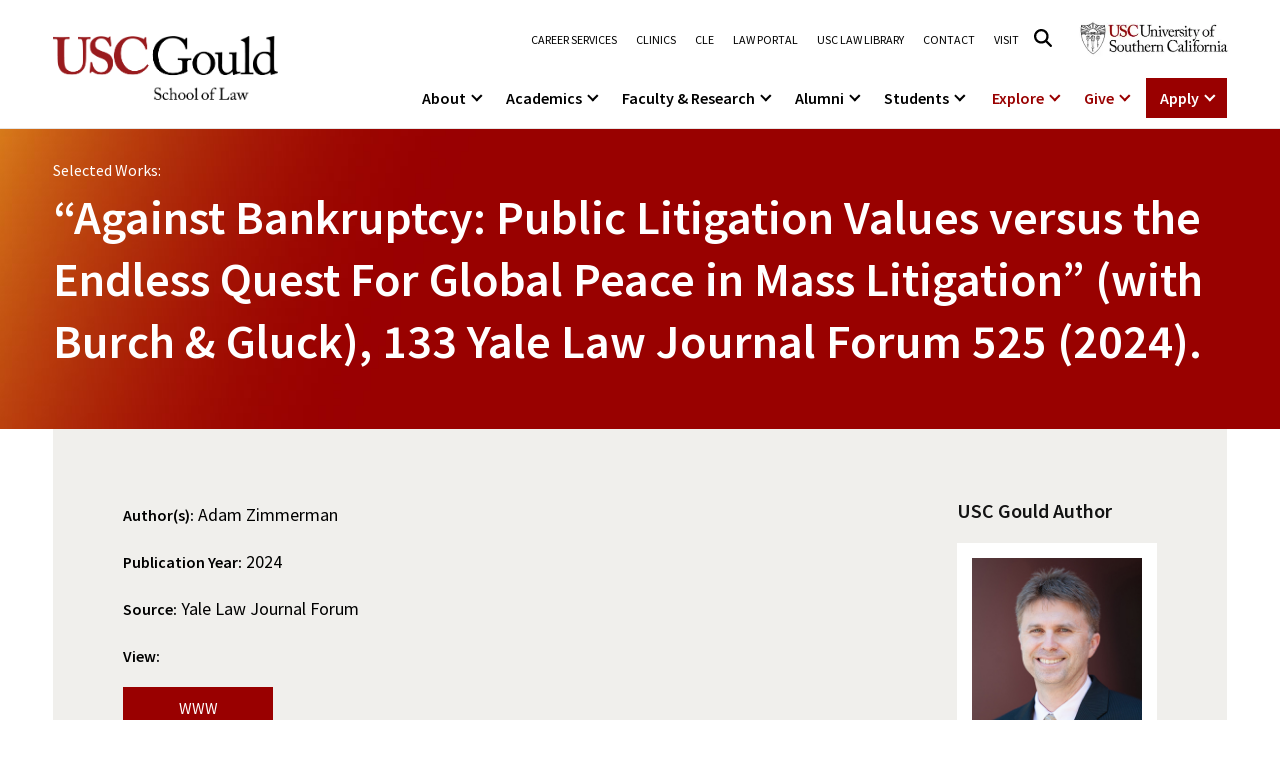

--- FILE ---
content_type: text/html
request_url: https://gould.usc.edu/publication/against-bankruptcy-public-litigation-values-versus-the-endless-quest-for-global-peace-in-mass-litigation-with-burch-gluck-133-yale-law-journal-forum-525-2024/
body_size: 13350
content:
<!doctype html>
<html lang="en-US">
<head>
    <meta charset="UTF-8">
    <meta name="viewport" content="width=device-width, initial-scale=1, shrink-to-fit=no">
	<meta name='robots' content='index, follow, max-image-preview:large, max-snippet:-1, max-video-preview:-1' />

	<!-- This site is optimized with the Yoast SEO plugin v26.6 - https://yoast.com/wordpress/plugins/seo/ -->
	<title>“Against Bankruptcy: Public Litigation Values versus the Endless Quest For Global Peace in Mass Litigation” (with Burch &amp; Gluck), 133 Yale Law Journal Forum 525 (2024). | USC Gould School of Law</title>
	<link rel="canonical" href="https://gould.usc.edu/publication/against-bankruptcy-public-litigation-values-versus-the-endless-quest-for-global-peace-in-mass-litigation-with-burch-gluck-133-yale-law-journal-forum-525-2024/" />
	<meta property="og:locale" content="en_US" />
	<meta property="og:type" content="article" />
	<meta property="og:title" content="“Against Bankruptcy: Public Litigation Values versus the Endless Quest For Global Peace in Mass Litigation” (with Burch &amp; Gluck), 133 Yale Law Journal Forum 525 (2024). | USC Gould School of Law" />
	<meta property="og:url" content="https://gould.usc.edu/publication/against-bankruptcy-public-litigation-values-versus-the-endless-quest-for-global-peace-in-mass-litigation-with-burch-gluck-133-yale-law-journal-forum-525-2024/" />
	<meta property="og:site_name" content="USC Gould School of Law" />
	<meta property="article:publisher" content="https://www.facebook.com/USCGouldLaw/" />
	<meta property="article:modified_time" content="2025-01-14T22:23:41+00:00" />
	<meta property="og:image" content="https://gould.usc.edu/wp-content/uploads/2023/02/logo.png" />
	<meta property="og:image:width" content="418" />
	<meta property="og:image:height" content="120" />
	<meta property="og:image:type" content="image/png" />
	<meta name="twitter:card" content="summary_large_image" />
	<meta name="twitter:site" content="@USCGouldLaw" />
	<script type="application/ld+json" class="yoast-schema-graph">{"@context":"https://schema.org","@graph":[{"@type":"WebPage","@id":"https://gould.usc.edu/publication/against-bankruptcy-public-litigation-values-versus-the-endless-quest-for-global-peace-in-mass-litigation-with-burch-gluck-133-yale-law-journal-forum-525-2024/","url":"https://gould.usc.edu/publication/against-bankruptcy-public-litigation-values-versus-the-endless-quest-for-global-peace-in-mass-litigation-with-burch-gluck-133-yale-law-journal-forum-525-2024/","name":"“Against Bankruptcy: Public Litigation Values versus the Endless Quest For Global Peace in Mass Litigation” (with Burch &amp; Gluck), 133 Yale Law Journal Forum 525 (2024). | USC Gould School of Law","isPartOf":{"@id":"https://gould.usc.edu/#website"},"datePublished":"2024-06-12T20:28:45+00:00","dateModified":"2025-01-14T22:23:41+00:00","breadcrumb":{"@id":"https://gould.usc.edu/publication/against-bankruptcy-public-litigation-values-versus-the-endless-quest-for-global-peace-in-mass-litigation-with-burch-gluck-133-yale-law-journal-forum-525-2024/#breadcrumb"},"inLanguage":"en-US","potentialAction":[{"@type":"ReadAction","target":["https://gould.usc.edu/publication/against-bankruptcy-public-litigation-values-versus-the-endless-quest-for-global-peace-in-mass-litigation-with-burch-gluck-133-yale-law-journal-forum-525-2024/"]}]},{"@type":"BreadcrumbList","@id":"https://gould.usc.edu/publication/against-bankruptcy-public-litigation-values-versus-the-endless-quest-for-global-peace-in-mass-litigation-with-burch-gluck-133-yale-law-journal-forum-525-2024/#breadcrumb","itemListElement":[{"@type":"ListItem","position":1,"name":"Home","item":"https://gould.usc.edu/"},{"@type":"ListItem","position":2,"name":"“Against Bankruptcy: Public Litigation Values versus the Endless Quest For Global Peace in Mass Litigation” (with Burch &amp; Gluck), 133 Yale Law Journal Forum 525 (2024)."}]},{"@type":"WebSite","@id":"https://gould.usc.edu/#website","url":"https://gould.usc.edu/","name":"USC Gould School of Law","description":"","publisher":{"@id":"https://gould.usc.edu/#organization"},"potentialAction":[{"@type":"SearchAction","target":{"@type":"EntryPoint","urlTemplate":"https://gould.usc.edu/?s={search_term_string}"},"query-input":{"@type":"PropertyValueSpecification","valueRequired":true,"valueName":"search_term_string"}}],"inLanguage":"en-US"},{"@type":"Organization","@id":"https://gould.usc.edu/#organization","name":"USC Gould School of Law","alternateName":"USC Gould","url":"https://gould.usc.edu/","logo":{"@type":"ImageObject","inLanguage":"en-US","@id":"https://gould.usc.edu/#/schema/logo/image/","url":"https://gould.usc.edu/wp-content/uploads/2023/09/F1LD_GSL_Card-Blk_RGB-1-1.png","contentUrl":"https://gould.usc.edu/wp-content/uploads/2023/09/F1LD_GSL_Card-Blk_RGB-1-1.png","width":1078,"height":306,"caption":"USC Gould School of Law"},"image":{"@id":"https://gould.usc.edu/#/schema/logo/image/"},"sameAs":["https://www.facebook.com/USCGouldLaw/","https://x.com/USCGouldLaw","https://www.instagram.com/uscgouldlaw/","https://www.linkedin.com/school/uscgouldlaw/","https://www.youtube.com/user/uscgould"]}]}</script>
	<!-- / Yoast SEO plugin. -->


<link rel='dns-prefetch' href='//cdnjs.cloudflare.com' />
<link rel='dns-prefetch' href='//cdn.jsdelivr.net' />
<link rel='dns-prefetch' href='//www.googletagmanager.com' />
		<style>
			.lazyload,
			.lazyloading {
				max-width: 100%;
			}
		</style>
		<style id='wp-img-auto-sizes-contain-inline-css' type='text/css'>
img:is([sizes=auto i],[sizes^="auto," i]){contain-intrinsic-size:3000px 1500px}
/*# sourceURL=wp-img-auto-sizes-contain-inline-css */
</style>
<link rel='stylesheet' id='sbi_styles-css' href='https://gould.usc.edu/wp-content/plugins/instagram-feed/css/sbi-styles.min.css?ver=202618' type='text/css' media='all' />
<link rel='stylesheet' id='wp-block-library-css' href='https://gould.usc.edu/wp-includes/css/dist/block-library/style.min.css?ver=202618' type='text/css' media='all' />
<style id='wp-block-library-theme-inline-css' type='text/css'>
.wp-block-audio :where(figcaption){color:#555;font-size:13px;text-align:center}.is-dark-theme .wp-block-audio :where(figcaption){color:#ffffffa6}.wp-block-audio{margin:0 0 1em}.wp-block-code{border:1px solid #ccc;border-radius:4px;font-family:Menlo,Consolas,monaco,monospace;padding:.8em 1em}.wp-block-embed :where(figcaption){color:#555;font-size:13px;text-align:center}.is-dark-theme .wp-block-embed :where(figcaption){color:#ffffffa6}.wp-block-embed{margin:0 0 1em}.blocks-gallery-caption{color:#555;font-size:13px;text-align:center}.is-dark-theme .blocks-gallery-caption{color:#ffffffa6}:root :where(.wp-block-image figcaption){color:#555;font-size:13px;text-align:center}.is-dark-theme :root :where(.wp-block-image figcaption){color:#ffffffa6}.wp-block-image{margin:0 0 1em}.wp-block-pullquote{border-bottom:4px solid;border-top:4px solid;color:currentColor;margin-bottom:1.75em}.wp-block-pullquote :where(cite),.wp-block-pullquote :where(footer),.wp-block-pullquote__citation{color:currentColor;font-size:.8125em;font-style:normal;text-transform:uppercase}.wp-block-quote{border-left:.25em solid;margin:0 0 1.75em;padding-left:1em}.wp-block-quote cite,.wp-block-quote footer{color:currentColor;font-size:.8125em;font-style:normal;position:relative}.wp-block-quote:where(.has-text-align-right){border-left:none;border-right:.25em solid;padding-left:0;padding-right:1em}.wp-block-quote:where(.has-text-align-center){border:none;padding-left:0}.wp-block-quote.is-large,.wp-block-quote.is-style-large,.wp-block-quote:where(.is-style-plain){border:none}.wp-block-search .wp-block-search__label{font-weight:700}.wp-block-search__button{border:1px solid #ccc;padding:.375em .625em}:where(.wp-block-group.has-background){padding:1.25em 2.375em}.wp-block-separator.has-css-opacity{opacity:.4}.wp-block-separator{border:none;border-bottom:2px solid;margin-left:auto;margin-right:auto}.wp-block-separator.has-alpha-channel-opacity{opacity:1}.wp-block-separator:not(.is-style-wide):not(.is-style-dots){width:100px}.wp-block-separator.has-background:not(.is-style-dots){border-bottom:none;height:1px}.wp-block-separator.has-background:not(.is-style-wide):not(.is-style-dots){height:2px}.wp-block-table{margin:0 0 1em}.wp-block-table td,.wp-block-table th{word-break:normal}.wp-block-table :where(figcaption){color:#555;font-size:13px;text-align:center}.is-dark-theme .wp-block-table :where(figcaption){color:#ffffffa6}.wp-block-video :where(figcaption){color:#555;font-size:13px;text-align:center}.is-dark-theme .wp-block-video :where(figcaption){color:#ffffffa6}.wp-block-video{margin:0 0 1em}:root :where(.wp-block-template-part.has-background){margin-bottom:0;margin-top:0;padding:1.25em 2.375em}
/*# sourceURL=/wp-includes/css/dist/block-library/theme.min.css */
</style>
<style id='classic-theme-styles-inline-css' type='text/css'>
/*! This file is auto-generated */
.wp-block-button__link{color:#fff;background-color:#32373c;border-radius:9999px;box-shadow:none;text-decoration:none;padding:calc(.667em + 2px) calc(1.333em + 2px);font-size:1.125em}.wp-block-file__button{background:#32373c;color:#fff;text-decoration:none}
/*# sourceURL=/wp-includes/css/classic-themes.min.css */
</style>
<style id='global-styles-inline-css' type='text/css'>
:root{--wp--preset--aspect-ratio--square: 1;--wp--preset--aspect-ratio--4-3: 4/3;--wp--preset--aspect-ratio--3-4: 3/4;--wp--preset--aspect-ratio--3-2: 3/2;--wp--preset--aspect-ratio--2-3: 2/3;--wp--preset--aspect-ratio--16-9: 16/9;--wp--preset--aspect-ratio--9-16: 9/16;--wp--preset--color--black: #000000;--wp--preset--color--cyan-bluish-gray: #abb8c3;--wp--preset--color--white: #ffffff;--wp--preset--color--pale-pink: #f78da7;--wp--preset--color--vivid-red: #cf2e2e;--wp--preset--color--luminous-vivid-orange: #ff6900;--wp--preset--color--luminous-vivid-amber: #fcb900;--wp--preset--color--light-green-cyan: #7bdcb5;--wp--preset--color--vivid-green-cyan: #00d084;--wp--preset--color--pale-cyan-blue: #8ed1fc;--wp--preset--color--vivid-cyan-blue: #0693e3;--wp--preset--color--vivid-purple: #9b51e0;--wp--preset--gradient--vivid-cyan-blue-to-vivid-purple: linear-gradient(135deg,rgb(6,147,227) 0%,rgb(155,81,224) 100%);--wp--preset--gradient--light-green-cyan-to-vivid-green-cyan: linear-gradient(135deg,rgb(122,220,180) 0%,rgb(0,208,130) 100%);--wp--preset--gradient--luminous-vivid-amber-to-luminous-vivid-orange: linear-gradient(135deg,rgb(252,185,0) 0%,rgb(255,105,0) 100%);--wp--preset--gradient--luminous-vivid-orange-to-vivid-red: linear-gradient(135deg,rgb(255,105,0) 0%,rgb(207,46,46) 100%);--wp--preset--gradient--very-light-gray-to-cyan-bluish-gray: linear-gradient(135deg,rgb(238,238,238) 0%,rgb(169,184,195) 100%);--wp--preset--gradient--cool-to-warm-spectrum: linear-gradient(135deg,rgb(74,234,220) 0%,rgb(151,120,209) 20%,rgb(207,42,186) 40%,rgb(238,44,130) 60%,rgb(251,105,98) 80%,rgb(254,248,76) 100%);--wp--preset--gradient--blush-light-purple: linear-gradient(135deg,rgb(255,206,236) 0%,rgb(152,150,240) 100%);--wp--preset--gradient--blush-bordeaux: linear-gradient(135deg,rgb(254,205,165) 0%,rgb(254,45,45) 50%,rgb(107,0,62) 100%);--wp--preset--gradient--luminous-dusk: linear-gradient(135deg,rgb(255,203,112) 0%,rgb(199,81,192) 50%,rgb(65,88,208) 100%);--wp--preset--gradient--pale-ocean: linear-gradient(135deg,rgb(255,245,203) 0%,rgb(182,227,212) 50%,rgb(51,167,181) 100%);--wp--preset--gradient--electric-grass: linear-gradient(135deg,rgb(202,248,128) 0%,rgb(113,206,126) 100%);--wp--preset--gradient--midnight: linear-gradient(135deg,rgb(2,3,129) 0%,rgb(40,116,252) 100%);--wp--preset--font-size--small: 13px;--wp--preset--font-size--medium: 20px;--wp--preset--font-size--large: 36px;--wp--preset--font-size--x-large: 42px;--wp--preset--spacing--20: 0.44rem;--wp--preset--spacing--30: 0.67rem;--wp--preset--spacing--40: 1rem;--wp--preset--spacing--50: 1.5rem;--wp--preset--spacing--60: 2.25rem;--wp--preset--spacing--70: 3.38rem;--wp--preset--spacing--80: 5.06rem;--wp--preset--shadow--natural: 6px 6px 9px rgba(0, 0, 0, 0.2);--wp--preset--shadow--deep: 12px 12px 50px rgba(0, 0, 0, 0.4);--wp--preset--shadow--sharp: 6px 6px 0px rgba(0, 0, 0, 0.2);--wp--preset--shadow--outlined: 6px 6px 0px -3px rgb(255, 255, 255), 6px 6px rgb(0, 0, 0);--wp--preset--shadow--crisp: 6px 6px 0px rgb(0, 0, 0);}:where(.is-layout-flex){gap: 0.5em;}:where(.is-layout-grid){gap: 0.5em;}body .is-layout-flex{display: flex;}.is-layout-flex{flex-wrap: wrap;align-items: center;}.is-layout-flex > :is(*, div){margin: 0;}body .is-layout-grid{display: grid;}.is-layout-grid > :is(*, div){margin: 0;}:where(.wp-block-columns.is-layout-flex){gap: 2em;}:where(.wp-block-columns.is-layout-grid){gap: 2em;}:where(.wp-block-post-template.is-layout-flex){gap: 1.25em;}:where(.wp-block-post-template.is-layout-grid){gap: 1.25em;}.has-black-color{color: var(--wp--preset--color--black) !important;}.has-cyan-bluish-gray-color{color: var(--wp--preset--color--cyan-bluish-gray) !important;}.has-white-color{color: var(--wp--preset--color--white) !important;}.has-pale-pink-color{color: var(--wp--preset--color--pale-pink) !important;}.has-vivid-red-color{color: var(--wp--preset--color--vivid-red) !important;}.has-luminous-vivid-orange-color{color: var(--wp--preset--color--luminous-vivid-orange) !important;}.has-luminous-vivid-amber-color{color: var(--wp--preset--color--luminous-vivid-amber) !important;}.has-light-green-cyan-color{color: var(--wp--preset--color--light-green-cyan) !important;}.has-vivid-green-cyan-color{color: var(--wp--preset--color--vivid-green-cyan) !important;}.has-pale-cyan-blue-color{color: var(--wp--preset--color--pale-cyan-blue) !important;}.has-vivid-cyan-blue-color{color: var(--wp--preset--color--vivid-cyan-blue) !important;}.has-vivid-purple-color{color: var(--wp--preset--color--vivid-purple) !important;}.has-black-background-color{background-color: var(--wp--preset--color--black) !important;}.has-cyan-bluish-gray-background-color{background-color: var(--wp--preset--color--cyan-bluish-gray) !important;}.has-white-background-color{background-color: var(--wp--preset--color--white) !important;}.has-pale-pink-background-color{background-color: var(--wp--preset--color--pale-pink) !important;}.has-vivid-red-background-color{background-color: var(--wp--preset--color--vivid-red) !important;}.has-luminous-vivid-orange-background-color{background-color: var(--wp--preset--color--luminous-vivid-orange) !important;}.has-luminous-vivid-amber-background-color{background-color: var(--wp--preset--color--luminous-vivid-amber) !important;}.has-light-green-cyan-background-color{background-color: var(--wp--preset--color--light-green-cyan) !important;}.has-vivid-green-cyan-background-color{background-color: var(--wp--preset--color--vivid-green-cyan) !important;}.has-pale-cyan-blue-background-color{background-color: var(--wp--preset--color--pale-cyan-blue) !important;}.has-vivid-cyan-blue-background-color{background-color: var(--wp--preset--color--vivid-cyan-blue) !important;}.has-vivid-purple-background-color{background-color: var(--wp--preset--color--vivid-purple) !important;}.has-black-border-color{border-color: var(--wp--preset--color--black) !important;}.has-cyan-bluish-gray-border-color{border-color: var(--wp--preset--color--cyan-bluish-gray) !important;}.has-white-border-color{border-color: var(--wp--preset--color--white) !important;}.has-pale-pink-border-color{border-color: var(--wp--preset--color--pale-pink) !important;}.has-vivid-red-border-color{border-color: var(--wp--preset--color--vivid-red) !important;}.has-luminous-vivid-orange-border-color{border-color: var(--wp--preset--color--luminous-vivid-orange) !important;}.has-luminous-vivid-amber-border-color{border-color: var(--wp--preset--color--luminous-vivid-amber) !important;}.has-light-green-cyan-border-color{border-color: var(--wp--preset--color--light-green-cyan) !important;}.has-vivid-green-cyan-border-color{border-color: var(--wp--preset--color--vivid-green-cyan) !important;}.has-pale-cyan-blue-border-color{border-color: var(--wp--preset--color--pale-cyan-blue) !important;}.has-vivid-cyan-blue-border-color{border-color: var(--wp--preset--color--vivid-cyan-blue) !important;}.has-vivid-purple-border-color{border-color: var(--wp--preset--color--vivid-purple) !important;}.has-vivid-cyan-blue-to-vivid-purple-gradient-background{background: var(--wp--preset--gradient--vivid-cyan-blue-to-vivid-purple) !important;}.has-light-green-cyan-to-vivid-green-cyan-gradient-background{background: var(--wp--preset--gradient--light-green-cyan-to-vivid-green-cyan) !important;}.has-luminous-vivid-amber-to-luminous-vivid-orange-gradient-background{background: var(--wp--preset--gradient--luminous-vivid-amber-to-luminous-vivid-orange) !important;}.has-luminous-vivid-orange-to-vivid-red-gradient-background{background: var(--wp--preset--gradient--luminous-vivid-orange-to-vivid-red) !important;}.has-very-light-gray-to-cyan-bluish-gray-gradient-background{background: var(--wp--preset--gradient--very-light-gray-to-cyan-bluish-gray) !important;}.has-cool-to-warm-spectrum-gradient-background{background: var(--wp--preset--gradient--cool-to-warm-spectrum) !important;}.has-blush-light-purple-gradient-background{background: var(--wp--preset--gradient--blush-light-purple) !important;}.has-blush-bordeaux-gradient-background{background: var(--wp--preset--gradient--blush-bordeaux) !important;}.has-luminous-dusk-gradient-background{background: var(--wp--preset--gradient--luminous-dusk) !important;}.has-pale-ocean-gradient-background{background: var(--wp--preset--gradient--pale-ocean) !important;}.has-electric-grass-gradient-background{background: var(--wp--preset--gradient--electric-grass) !important;}.has-midnight-gradient-background{background: var(--wp--preset--gradient--midnight) !important;}.has-small-font-size{font-size: var(--wp--preset--font-size--small) !important;}.has-medium-font-size{font-size: var(--wp--preset--font-size--medium) !important;}.has-large-font-size{font-size: var(--wp--preset--font-size--large) !important;}.has-x-large-font-size{font-size: var(--wp--preset--font-size--x-large) !important;}
:where(.wp-block-post-template.is-layout-flex){gap: 1.25em;}:where(.wp-block-post-template.is-layout-grid){gap: 1.25em;}
:where(.wp-block-term-template.is-layout-flex){gap: 1.25em;}:where(.wp-block-term-template.is-layout-grid){gap: 1.25em;}
:where(.wp-block-columns.is-layout-flex){gap: 2em;}:where(.wp-block-columns.is-layout-grid){gap: 2em;}
:root :where(.wp-block-pullquote){font-size: 1.5em;line-height: 1.6;}
/*# sourceURL=global-styles-inline-css */
</style>
<link rel='stylesheet' id='animate-css' href='https://gould.usc.edu/wp-content/themes/usc/assets/css/animate.css?ver=202618' type='text/css' media='all' />
<link rel='stylesheet' id='bootstrap-css' href='https://gould.usc.edu/wp-content/themes/usc/assets/css/bootstrap.min.css?ver=202618' type='text/css' media='all' />
<link rel='stylesheet' id='swiper-css' href='https://gould.usc.edu/wp-content/plugins/elementor/assets/lib/swiper/v8/css/swiper.min.css?ver=202618' type='text/css' media='all' />
<link rel='stylesheet' id='slick-slider-css-css' href='https://cdnjs.cloudflare.com/ajax/libs/slick-carousel/1.8.1/slick.min.css?ver=202618' type='text/css' media='all' />
<link rel='stylesheet' id='select2-css-css' href='https://cdn.jsdelivr.net/npm/select2@4.1.0-rc.0/dist/css/select2.min.css?ver=202618' type='text/css' media='all' />
<link rel='stylesheet' id='m-style-css' href='https://gould.usc.edu/wp-content/themes/usc/assets/css/m-style.css?ver=202618' type='text/css' media='all' />
<link rel='stylesheet' id='m-general-style-css' href='https://gould.usc.edu/wp-content/themes/usc/assets/css/m-general-style.css?ver=202618' type='text/css' media='all' />
<link rel='stylesheet' id='m-news-post-style-css' href='https://gould.usc.edu/wp-content/themes/usc/assets/css/m-news-post-style.css?ver=202618' type='text/css' media='all' />
<link rel='stylesheet' id='m-news-feed-style-css' href='https://gould.usc.edu/wp-content/themes/usc/assets/css/m-news-feed-style.css?ver=202618' type='text/css' media='all' />
<link rel='stylesheet' id='m-publication-listing-style-css' href='https://gould.usc.edu/wp-content/themes/usc/assets/css/m-publication-style.css?ver=202618' type='text/css' media='all' />
<link rel='stylesheet' id='usc-style-css' href='https://gould.usc.edu/wp-content/themes/usc/style.css?ver=202618' type='text/css' media='all' />
<script type="text/javascript" src="https://gould.usc.edu/wp-includes/js/jquery/jquery.min.js?ver=202618" id="jquery-core-js"></script>
<script type="text/javascript" src="https://gould.usc.edu/wp-includes/js/jquery/jquery-migrate.min.js?ver=202618" id="jquery-migrate-js"></script>
<script type="text/javascript" src="https://cdnjs.cloudflare.com/ajax/libs/slick-carousel/1.8.1/slick.min.js?ver=202618" id="slick-slider-js-js"></script>
<script defer type="text/javascript" src="https://cdn.jsdelivr.net/npm/select2@4.1.0-rc.0/dist/js/select2.min.js?ver=202618" id="select2-js-js"></script>
<meta name="generator" content="Site Kit by Google 1.168.0" />		<script>
			document.documentElement.className = document.documentElement.className.replace('no-js', 'js');
		</script>
				<style>
			.no-js img.lazyload {
				display: none;
			}

			figure.wp-block-image img.lazyloading {
				min-width: 150px;
			}

			.lazyload,
			.lazyloading {
				--smush-placeholder-width: 100px;
				--smush-placeholder-aspect-ratio: 1/1;
				width: var(--smush-image-width, var(--smush-placeholder-width)) !important;
				aspect-ratio: var(--smush-image-aspect-ratio, var(--smush-placeholder-aspect-ratio)) !important;
			}

						.lazyload, .lazyloading {
				opacity: 0;
			}

			.lazyloaded {
				opacity: 1;
				transition: opacity 400ms;
				transition-delay: 0ms;
			}

					</style>
		<link rel="preconnect" href="https://fonts.googleapis.com"><link rel="preconnect" href="https://fonts.gstatic.com" crossorigin><link href="https://fonts.googleapis.com/css2?family=Source+Sans+Pro:ital,wght@0,200;0,300;0,400;0,600;0,700;0,900;1,200;1,300;1,400;1,600;1,700;1,900&display=swap" rel="stylesheet"><meta name="twitter:image" content="">
<meta name="twitter:title" content="“Against Bankruptcy: Public Litigation Values versus the Endless Quest For Global Peace in Mass Litigation” (with Burch &amp; Gluck), 133 Yale Law Journal Forum 525 (2024).">
<meta name="twitter:description" content="">
<meta name="google-site-verification" content="jeEAj9inxG0QPzBSdxzhEo_bZwu6M1gIIJ0ld1MCxlE"><meta name="generator" content="Elementor 3.34.0; settings: css_print_method-external, google_font-disabled, font_display-swap">
			<style>
				.e-con.e-parent:nth-of-type(n+4):not(.e-lazyloaded):not(.e-no-lazyload),
				.e-con.e-parent:nth-of-type(n+4):not(.e-lazyloaded):not(.e-no-lazyload) * {
					background-image: none !important;
				}
				@media screen and (max-height: 1024px) {
					.e-con.e-parent:nth-of-type(n+3):not(.e-lazyloaded):not(.e-no-lazyload),
					.e-con.e-parent:nth-of-type(n+3):not(.e-lazyloaded):not(.e-no-lazyload) * {
						background-image: none !important;
					}
				}
				@media screen and (max-height: 640px) {
					.e-con.e-parent:nth-of-type(n+2):not(.e-lazyloaded):not(.e-no-lazyload),
					.e-con.e-parent:nth-of-type(n+2):not(.e-lazyloaded):not(.e-no-lazyload) * {
						background-image: none !important;
					}
				}
			</style>
			
<!-- Google Tag Manager snippet added by Site Kit -->
<script type="text/javascript">
/* <![CDATA[ */

			( function( w, d, s, l, i ) {
				w[l] = w[l] || [];
				w[l].push( {'gtm.start': new Date().getTime(), event: 'gtm.js'} );
				var f = d.getElementsByTagName( s )[0],
					j = d.createElement( s ), dl = l != 'dataLayer' ? '&l=' + l : '';
				j.async = true;
				j.src = 'https://www.googletagmanager.com/gtm.js?id=' + i + dl;
				f.parentNode.insertBefore( j, f );
			} )( window, document, 'script', 'dataLayer', 'GTM-M42WH46' );
			
/* ]]> */
</script>

<!-- End Google Tag Manager snippet added by Site Kit -->
<link rel="icon" href="https://gould.usc.edu/wp-content/uploads/2023/02/favicon-150x150.ico" sizes="32x32" />
<link rel="icon" href="https://gould.usc.edu/wp-content/uploads/2023/02/favicon.ico" sizes="192x192" />
<link rel="apple-touch-icon" href="https://gould.usc.edu/wp-content/uploads/2023/02/favicon.ico" />
<meta name="msapplication-TileImage" content="https://gould.usc.edu/wp-content/uploads/2023/02/favicon.ico" />
<style id="kirki-inline-styles"></style>	<script language="javascript">
		window.accordionList = [];
		window.slideinList = [];
		window.swappable_video = [];
		var myHeroVideo = [];
	</script>
	</head>
<body class="wp-singular publication-template publication-template-page-templates publication-template-publication-design01 publication-template-page-templatespublication-design01-php single single-publication postid-94260 wp-custom-logo wp-embed-responsive wp-theme-usc elementor-default elementor-kit-10">

		<!-- Google Tag Manager (noscript) snippet added by Site Kit -->
		<noscript>
			<iframe src="https://www.googletagmanager.com/ns.html?id=GTM-M42WH46" height="0" width="0" style="display:none;visibility:hidden"></iframe>
		</noscript>
		<!-- End Google Tag Manager (noscript) snippet added by Site Kit -->
		
<!-- header start -->
    <header class="header-area">
        <div class="header-top">
	    <div class="responsive-header">
		<div class="search-btn"><button aria-label="Search"><i class="fa-regular fa-magnifying-glass"></i></button></div>
		<div class="logo">	
	<a href="https://gould.usc.edu/" class="custom-logo-link" rel="home"><img width="1078" height="306" data-src="https://gould.usc.edu/wp-content/uploads/2023/09/F1LD_GSL_Card-Blk_RGB-1-1.png" class="custom-logo lazyload" alt="USC Gould School of Law" decoding="async" data-srcset="https://gould.usc.edu/wp-content/uploads/2023/09/F1LD_GSL_Card-Blk_RGB-1-1.png 1078w, https://gould.usc.edu/wp-content/uploads/2023/09/F1LD_GSL_Card-Blk_RGB-1-1-300x85.png 300w, https://gould.usc.edu/wp-content/uploads/2023/09/F1LD_GSL_Card-Blk_RGB-1-1-1024x291.png 1024w, https://gould.usc.edu/wp-content/uploads/2023/09/F1LD_GSL_Card-Blk_RGB-1-1-768x218.png 768w" data-sizes="(max-width: 1078px) 100vw, 1078px" src="[data-uri]" style="--smush-placeholder-width: 1078px; --smush-placeholder-aspect-ratio: 1078/306;" /></a>	</div>
		<div class="menu-bar"><button aria-label="Open Menu"><span></span></button></div>
	    </div>

	    <div class="top-menu-wrapper" role="navigation">
		<div class="top-menu"><ul id="menu-top-menu" class=""><li id="menu-item-57473" class="menu-item menu-item-type-post_type menu-item-object-page menu-item-57473 nav-item"><a title="Career Services" href="https://gould.usc.edu/careers/" class="menu-nav-link">Career Services</a></li>
<li id="menu-item-57448" class="menu-item menu-item-type-post_type menu-item-object-page menu-item-57448 nav-item"><a title="Clinics" href="https://gould.usc.edu/academics/experiential/clinics/" class="menu-nav-link">Clinics</a></li>
<li id="menu-item-57441" class="menu-item menu-item-type-post_type menu-item-object-page menu-item-57441 nav-item"><a title="CLE" href="https://gould.usc.edu/academics/cle/" class="menu-nav-link">CLE</a></li>
<li id="menu-item-68837" class="menu-item menu-item-type-custom menu-item-object-custom menu-item-68837 nav-item"><a title="Law Portal" href="https://mylaw2.usc.edu/login.cfm" class="menu-nav-link">Law Portal</a></li>
<li id="menu-item-57455" class="menu-item menu-item-type-post_type menu-item-object-page menu-item-57455 nav-item"><a title="USC Law Library" href="https://gould.usc.edu/library/" class="menu-nav-link">USC Law Library</a></li>
<li id="menu-item-57459" class="menu-item menu-item-type-post_type menu-item-object-page menu-item-57459 nav-item"><a title="Contact" href="https://gould.usc.edu/about/contact/" class="menu-nav-link">Contact</a></li>
<li id="menu-item-57466" class="menu-item menu-item-type-post_type menu-item-object-page menu-item-57466 nav-item"><a title="Visit" href="https://gould.usc.edu/about/visit/" class="menu-nav-link">Visit</a></li>
</ul></div>	    	<div class="search-from-wrap"><a href="#" class="header-search-link" aria-label="Click to open search"><i class="fa-regular fa-magnifying-glass"></i></a></div>
	    	<div class="desktop-header-search-wrapper"><div class="container"><div class="desktop-header-search-inner"><div>
		    <form method="GET" action="https://gould.law.usc.edu/s/286542/kGEwwIwNMHr6KOsG8fBCVKiwyU1dfGSi">
			<input type="text" name="q" placeholder="What can we help you find?" id="desktopSearchBox" class="desktop-header-search-keyword" tabindex="-1" />
			<button class="desktop-go-search"  tabindex="-1">Search</button>
		    </form>
		</div></div></div></div>
								
	    		<div class="header-logo-btn d-md-inline-block d-none">
	   	    <a href="https://www.usc.edu/" target="_blank"><img data-src="https://gould.usc.edu/wp-content/uploads/2025/12/logo-2.webp" alt="USC Logo" src="[data-uri]" class="lazyload" style="--smush-placeholder-width: 300px; --smush-placeholder-aspect-ratio: 300/93;"></a>
		</div>
	    	    <ul id="menu-mega-menu" class="main-menu"><li class="menu-item menu-item-type-post_type menu-item-object-page menu-item-has-children"><a href="https://gould.usc.edu/about/">About</a>
<ul class="sub-menu mega-columns">
	<li class="menu-column large-image menu-item menu-item-type-post_type menu-item-object-page"><a href="https://gould.usc.edu/about/visit/tours/" class="large-image-link"><span class="menu-image"><img data-src="https://gould.usc.edu/wp-content/uploads/2026/01/gould-law-building-1024x1024.webp" alt="" src="[data-uri]" class="lazyload" style="--smush-placeholder-width: 1024px; --smush-placeholder-aspect-ratio: 1024/1024;"></span><span class="menu-title">Tour the Law School</span></a></li>
	<li class="menu-column large-image menu-item menu-item-type-post_type menu-item-object-page"><a href="https://gould.usc.edu/about/dean/" class="large-image-link"><span class="menu-image"><img data-src="https://gould.usc.edu/wp-content/uploads/2026/01/dean-franita-tolson-1024x1024.webp" alt="" src="[data-uri]" class="lazyload" style="--smush-placeholder-width: 1024px; --smush-placeholder-aspect-ratio: 1024/1024;"></span><span class="menu-title">A Message from the Dean</span></a></li>
	<li class="menu-column-heading">
		<h3>About</h3>
	</li>
	<li class="menu-column regular-items">
		<ul class="menu-column-list">
				<li class="menu-item menu-item-type-post_type menu-item-object-page"><a href="https://gould.usc.edu/about/">About USC Gould</a></li>
				<li class="menu-item menu-item-type-post_type menu-item-object-page"><a href="https://gould.usc.edu/about/dean/">Message from the Dean</a></li>
				<li class="menu-item menu-item-type-post_type menu-item-object-page"><a href="https://gould.usc.edu/about/commencement/">Commencement</a></li>
				<li class="menu-item menu-item-type-post_type menu-item-object-page"><a href="https://gould.usc.edu/news/">News</a></li>
				<li class="menu-item menu-item-type-post_type menu-item-object-page"><a href="https://gould.usc.edu/about/jurist-in-residence/">Jurist-in-Residence Program</a></li>
				<li class="menu-item menu-item-type-post_type menu-item-object-page"><a href="https://gould.usc.edu/about/visit/">Visit Us</a></li>
				<li class="menu-item menu-item-type-post_type menu-item-object-page"><a href="https://gould.usc.edu/about/contact/">Contact USC Gould School of Law</a></li>
		</ul>
	</li>
	<li class="menu-column regular-items">
		<ul class="menu-column-list">
				<li class="menu-item menu-item-type-post_type menu-item-object-page"><a href="https://gould.usc.edu/about/mission/">Mission Statement</a></li>
				<li class="menu-item menu-item-type-post_type menu-item-object-page"><a href="https://gould.usc.edu/about/history/">History of USC Gould</a></li>
				<li class="menu-item menu-item-type-custom menu-item-object-custom"><a href="https://events.law.usc.edu/">Events</a></li>
				<li class="menu-item menu-item-type-post_type menu-item-object-page"><a href="https://gould.usc.edu/about/board/">Board of Councilors</a></li>
				<li class="menu-item menu-item-type-post_type menu-item-object-page"><a href="https://gould.usc.edu/about/social/">Social Media</a></li>
				<li class="menu-item menu-item-type-post_type menu-item-object-page"><a href="https://gould.usc.edu/about/aba/">Consumer Information (ABA Required Disclosures)</a></li>
		</ul>
	</li>
</ul>
</li>
<li class="menu-item menu-item-type-post_type menu-item-object-page menu-item-has-children"><a href="https://gould.usc.edu/academics/degrees/">Academics</a>
<ul class="sub-menu mega-columns">
	<li class="menu-column large-image menu-item menu-item-type-post_type menu-item-object-page"><a href="https://gould.usc.edu/academics/degrees/" class="large-image-link"><span class="menu-image"><img data-src="https://gould.usc.edu/wp-content/uploads/2026/01/students-pose-on-lawn-1024x1024.webp" alt="" src="[data-uri]" class="lazyload" style="--smush-placeholder-width: 1024px; --smush-placeholder-aspect-ratio: 1024/1024;"></span><span class="menu-title">Degrees</span></a></li>
	<li class="menu-column large-image menu-item menu-item-type-post_type menu-item-object-page"><a href="https://gould.usc.edu/academics/experiential/clinics/" class="large-image-link"><span class="menu-image"><img data-src="https://gould.usc.edu/wp-content/uploads/2026/01/celebrating-a-victory-1024x1024.webp" alt="" src="[data-uri]" class="lazyload" style="--smush-placeholder-width: 1024px; --smush-placeholder-aspect-ratio: 1024/1024;"></span><span class="menu-title">Clinics and Practicums</span></a></li>
	<li class="menu-column-heading">
		<h3>Academics</h3>
	</li>
	<li class="menu-column regular-items">
		<ul class="menu-column-list">
				<li class="menu-item menu-item-type-post_type menu-item-object-page"><a href="https://gould.usc.edu/academics/degrees/">Degrees</a></li>
				<li class="menu-item menu-item-type-post_type menu-item-object-page"><a href="https://gould.usc.edu/academics/degrees/jd/">JD Program</a></li>
				<li class="menu-item menu-item-type-post_type menu-item-object-page"><a href="https://gould.usc.edu/academics/degrees/llm/">LLM Degrees</a></li>
				<li class="menu-item menu-item-type-post_type menu-item-object-page"><a href="https://gould.usc.edu/academics/graduate-programs/legal-masters-degrees/">Legal Master’s Programs</a></li>
				<li class="menu-item menu-item-type-post_type menu-item-object-page"><a href="https://gould.usc.edu/academics/undergraduate/">Undergraduate Programs</a></li>
				<li class="menu-item menu-item-type-post_type menu-item-object-page"><a href="https://gould.usc.edu/academics/progressive-degrees/">Progressive Degree Programs</a></li>
				<li class="menu-item menu-item-type-post_type menu-item-object-page"><a href="https://gould.usc.edu/academics/certificates/">Certificates</a></li>
		</ul>
	</li>
	<li class="menu-column regular-items">
		<ul class="menu-column-list">
				<li class="menu-item menu-item-type-post_type menu-item-object-page"><a href="https://gould.usc.edu/academics/calendar/">Academic Calendar</a></li>
				<li class="menu-item menu-item-type-post_type menu-item-object-page"><a href="https://gould.usc.edu/academics/bar-admissions/">Bar Admissions</a></li>
				<li class="menu-item menu-item-type-post_type menu-item-object-page"><a href="https://gould.usc.edu/academics/concentrations/">Concentrations</a></li>
				<li class="menu-item menu-item-type-post_type menu-item-object-page"><a href="https://gould.usc.edu/academics/courses/">Law Courses &amp; Catalogue</a></li>
				<li class="menu-item menu-item-type-post_type menu-item-object-page"><a href="https://gould.usc.edu/academics/experiential/">Experiential Learning and Externships</a></li>
				<li class="menu-item menu-item-type-post_type menu-item-object-page"><a href="https://gould.usc.edu/academics/other/">Non-Degree Program Opportunities</a></li>
				<li class="menu-item menu-item-type-post_type menu-item-object-page"><a href="https://gould.usc.edu/academics/executive-education/">Executive Education Program</a></li>
		</ul>
	</li>
</ul>
</li>
<li class="menu-item menu-item-type-post_type menu-item-object-page menu-item-has-children"><a href="https://gould.usc.edu/faculty/">Faculty &amp; Research</a>
<ul class="sub-menu mega-columns">
	<li class="menu-column large-image menu-item menu-item-type-post_type menu-item-object-page"><a href="https://gould.usc.edu/faculty/" class="large-image-link"><span class="menu-image"><img data-src="https://gould.usc.edu/wp-content/uploads/2026/01/lecture-1024x1024.webp" alt="" src="[data-uri]" class="lazyload" style="--smush-placeholder-width: 1024px; --smush-placeholder-aspect-ratio: 1024/1024;"></span><span class="menu-title">Meet Our Faculty</span></a></li>
	<li class="menu-column large-image menu-item menu-item-type-post_type menu-item-object-page"><a href="https://gould.usc.edu/faculty/centers/" class="large-image-link"><span class="menu-image"><img data-src="https://gould.usc.edu/wp-content/uploads/2026/01/gould-law-building-entrance-1024x1024.webp" alt="" src="[data-uri]" class="lazyload" style="--smush-placeholder-width: 1024px; --smush-placeholder-aspect-ratio: 1024/1024;"></span><span class="menu-title">Centers and Initiatives</span></a></li>
	<li class="menu-column-heading">
		<h3>Faculty &amp; Research</h3>
	</li>
	<li class="menu-column regular-items">
		<ul class="menu-column-list">
				<li class="menu-item menu-item-type-post_type menu-item-object-page"><a href="https://gould.usc.edu/faculty/">Faculty</a></li>
				<li class="menu-item menu-item-type-post_type menu-item-object-page"><a href="https://gould.usc.edu/faculty/news/">Faculty in the News</a></li>
				<li class="menu-item menu-item-type-post_type menu-item-object-page"><a href="https://gould.usc.edu/faculty/centers/">Centers and Initiatives</a></li>
		</ul>
	</li>
	<li class="menu-column regular-items">
		<ul class="menu-column-list">
				<li class="menu-item menu-item-type-post_type menu-item-object-page"><a href="https://gould.usc.edu/faculty/scholarship/">Faculty Scholarship</a></li>
				<li class="menu-item menu-item-type-post_type menu-item-object-page"><a href="https://gould.usc.edu/faculty/distinctions/">Distinctions and Awards</a></li>
				<li class="menu-item menu-item-type-post_type menu-item-object-page"><a href="https://gould.usc.edu/faculty/workshops/">Workshops and Conferences</a></li>
		</ul>
	</li>
</ul>
</li>
<li class="menu-item menu-item-type-post_type menu-item-object-page menu-item-has-children"><a href="https://gould.usc.edu/alumni/association/">Alumni</a>
<ul class="sub-menu mega-columns">
	<li class="menu-column large-image menu-item menu-item-type-post_type menu-item-object-page"><a href="https://gould.usc.edu/alumni/association/" class="large-image-link"><span class="menu-image"><img data-src="https://gould.usc.edu/wp-content/uploads/2026/01/commencement-1024x1024.webp" alt="" src="[data-uri]" class="lazyload" style="--smush-placeholder-width: 1024px; --smush-placeholder-aspect-ratio: 1024/1024;"></span><span class="menu-title">Alumni Association</span></a></li>
	<li class="menu-column large-image menu-item menu-item-type-post_type menu-item-object-page"><a href="https://gould.usc.edu/news/publications/" class="large-image-link"><span class="menu-image"><img data-src="https://gould.usc.edu/wp-content/uploads/2026/01/usc-law-magazine-on-a-phone-1024x1024.webp" alt="" src="[data-uri]" class="lazyload" style="--smush-placeholder-width: 1024px; --smush-placeholder-aspect-ratio: 1024/1024;"></span><span class="menu-title">USC Law Magazine</span></a></li>
	<li class="menu-column-heading">
		<h3>Alumni</h3>
	</li>
	<li class="menu-column regular-items">
		<ul class="menu-column-list">
				<li class="menu-item menu-item-type-post_type menu-item-object-page"><a href="https://gould.usc.edu/alumni/association/">Alumni Association</a></li>
				<li class="menu-item menu-item-type-post_type menu-item-object-page"><a href="https://gould.usc.edu/alumni/class-notes/">USC Gould Alumni Class Notes</a></li>
				<li class="menu-item menu-item-type-post_type menu-item-object-page"><a href="https://gould.usc.edu/alumni/contact/">Contact USC Gould Alumni Relations</a></li>
		</ul>
	</li>
	<li class="menu-column regular-items">
		<ul class="menu-column-list">
				<li class="menu-item menu-item-type-post_type menu-item-object-page"><a href="https://gould.usc.edu/alumni/events/">Alumni Events</a></li>
				<li class="menu-item menu-item-type-post_type menu-item-object-page"><a href="https://gould.usc.edu/news/publications/">USC Law Magazine</a></li>
		</ul>
	</li>
</ul>
</li>
<li class="menu-item menu-item-type-post_type menu-item-object-page menu-item-has-children"><a href="https://gould.usc.edu/students/">Students</a>
<ul class="sub-menu mega-columns">
	<li class="menu-column large-image menu-item menu-item-type-post_type menu-item-object-page"><a href="https://gould.usc.edu/students/organizations/" class="large-image-link"><span class="menu-image"><img data-src="https://gould.usc.edu/wp-content/uploads/2026/01/organizations-table-1024x1024.webp" alt="" src="[data-uri]" class="lazyload" style="--smush-placeholder-width: 1024px; --smush-placeholder-aspect-ratio: 1024/1024;"></span><span class="menu-title">Student Organizations</span></a></li>
	<li class="menu-column large-image menu-item menu-item-type-post_type menu-item-object-page"><a href="https://gould.usc.edu/academics/calendar/" class="large-image-link"><span class="menu-image"><img data-src="https://gould.usc.edu/wp-content/uploads/2026/01/doheny-library-1024x1024.webp" alt="" src="[data-uri]" class="lazyload" style="--smush-placeholder-width: 1024px; --smush-placeholder-aspect-ratio: 1024/1024;"></span><span class="menu-title">Academic Calendar</span></a></li>
	<li class="menu-column-heading">
		<h3>Students</h3>
	</li>
	<li class="menu-column regular-items">
		<ul class="menu-column-list">
				<li class="menu-item menu-item-type-post_type menu-item-object-page"><a href="https://gould.usc.edu/students/student-life/">Student Life Office</a></li>
				<li class="menu-item menu-item-type-post_type menu-item-object-page"><a href="https://gould.usc.edu/about/commencement/">Commencement</a></li>
				<li class="menu-item menu-item-type-post_type menu-item-object-page"><a href="https://gould.usc.edu/students/student-wellbeing/">Student Wellbeing</a></li>
				<li class="menu-item menu-item-type-post_type menu-item-object-page"><a href="https://gould.usc.edu/students/law-school-resources/">Law School Resources</a></li>
		</ul>
	</li>
	<li class="menu-column regular-items">
		<ul class="menu-column-list">
				<li class="menu-item menu-item-type-post_type menu-item-object-page"><a href="https://gould.usc.edu/students/">Student Life and Organizations</a></li>
				<li class="menu-item menu-item-type-post_type menu-item-object-page"><a href="https://gould.usc.edu/students/academic-services-honors-programs/">Academic Services and Honors Programs</a></li>
				<li class="menu-item menu-item-type-post_type menu-item-object-page"><a href="https://gould.usc.edu/students/deib/">Building Community and Belonging</a></li>
				<li class="menu-item menu-item-type-post_type menu-item-object-page"><a href="https://gould.usc.edu/students/usc-resources/">USC Resources</a></li>
		</ul>
	</li>
</ul>
</li>
</ul>	    <div class="header-btns">
		<ul>
				    <li>
			<button class="expand" aria-expanded="false" aria-controls="sub-menu-explore" aria-label="Show menu for Explore">
			    Explore			</button>
			<div class="header-btn-submenu explorer" id="sub-menu-explore">
			    <div class="header-btn-submenu-inner">
				<div class="header-btn-submenu-title">
				    <div class="pretend-h3">Explore</div>
				</div>
				<div class="label-submenu">By Interest</div>
						<div data-elementor-type="wp-post" data-elementor-id="45821" class="elementor elementor-45821" data-elementor-post-type="rs_elements">
						<section class="elementor-section elementor-top-section elementor-element elementor-element-95774f4 elementor-section-full_width background-grey elementor-section-height-default elementor-section-height-default" data-id="95774f4" data-element_type="section">
						<div class="elementor-container elementor-column-gap-no">
					<div class="elementor-column elementor-col-100 elementor-top-column elementor-element elementor-element-825c97a" data-id="825c97a" data-element_type="column">
			<div class="elementor-widget-wrap elementor-element-populated">
						<div class="elementor-element elementor-element-c3a41e1 elementor-widget elementor-widget-explore_tag elh-el explore_tag" data-id="c3a41e1" data-element_type="widget" data-settings="{&quot;design_style&quot;:&quot;style_1&quot;}" data-widget_type="explore_tag.default">
				<div class="elementor-widget-container">
							            <div class="explore-area pt-75 pb-105">
                <div class="container">
                    <div class="row">
                        <div class="col-xl-12">
							                                <div class="tag-title" >
                                    <h3>Explore by Interest</h3>
                                </div>
							
                            <div class="tag-content" >
																                                    <span class="tag-item-wrapper"><a href="https://gould.usc.edu/category/topic/business-law-and-economics/">
										Business Law and Economics                                    </a></span>
								                                    <span class="tag-item-wrapper"><a href="https://gould.usc.edu/category/topic/constitutional-law/">
										Constitutional Law                                    </a></span>
								                                    <span class="tag-item-wrapper"><a href="https://gould.usc.edu/category/topic/criminal-justice/">
										Criminal Justice                                    </a></span>
								                                    <span class="tag-item-wrapper"><a href="https://gould.usc.edu/category/topic/dispute-resolution/">
										Dispute Resolution                                    </a></span>
								                                    <span class="tag-item-wrapper"><a href="https://gould.usc.edu/category/topic/election-law/">
										Election Law                                    </a></span>
								                                    <span class="tag-item-wrapper"><a href="https://gould.usc.edu/category/topic/health-law/">
										Health Law                                    </a></span>
								                                    <span class="tag-item-wrapper"><a href="https://gould.usc.edu/category/topic/immigration-law/">
										Immigration Law                                    </a></span>
								                                    <span class="tag-item-wrapper"><a href="https://gould.usc.edu/category/topic/international-law/">
										International Law                                    </a></span>
								                                    <span class="tag-item-wrapper"><a href="https://gould.usc.edu/category/topic/legal-history/">
										Legal History                                    </a></span>
								                                    <span class="tag-item-wrapper"><a href="https://gould.usc.edu/category/topic/legal-theory-and-jurisprudence/">
										Legal Theory and Jurisprudence                                    </a></span>
								                                    <span class="tag-item-wrapper"><a href="https://gould.usc.edu/category/topic/media-entertainment-and-technology-law/">
										Media, Entertainment and Technology Law                                    </a></span>
								                                    <span class="tag-item-wrapper"><a href="https://gould.usc.edu/category/topic/public-interest-law/">
										Public Interest Law                                    </a></span>
								                            </div>
                        </div>
                    </div>
                </div>
            </div>

								</div>
				</div>
					</div>
		</div>
					</div>
		</section>
				</div>
						<div class="label-submenu">By Program</div>
				<div class="header-btn-list-wrapper by-program">
				    <ul>
					<li><a href="/academics/degrees/jd/">JD Program</a></li>
					<li><a href="/academics/degrees/llm/">LLM Programs</a></li>
					<li><a href="/academics/graduate-programs/legal-masters-degrees/">Legal Master’s Programs</a></li>
					<li><a href="/academics/undergraduate/">Undergraduate Programs</a></li>
				    </ul>
				</div>
				<div class="label-submenu">By Audience</div>
				<div class="header-btn-list-wrapper by-audience">
				    <ul>
					<li><a href="/students/">Students</a></li>
					<li><a href="/alumni/association/">Alumni</a></li>
					<li><a href="/faculty/">Faculty</a></li>
					<li><a href="/media/">Media</a></li>
				    </ul>
				</div>
			    </div>
			</div>
		    </li>
				    <li>
			<button class="expand header-give-menu" aria-expanded="false" aria-controls="sub-menu-giving" aria-label="Show menu for Giving">
		   	    Give			</button>
			<div class="header-btn-submenu give" id="sub-menu-giving">
			    <div class="header-btn-submenu-inner">
				<div class="header-btn-submenu-title">
				    <div class="pretend-h3">Give to USC Gould</div>
				</div>
				<nav migration_allowed="1" migrated="0" class="elementor-nav-menu--main elementor-nav-menu__container elementor-nav-menu--layout-horizontal e--pointer-underline e--animation-fade">
				    <ul id="menu-1-5b1c4b2" class="elementor-nav-menu" data-smartmenus-id="169649529090220951">
					<li class="menu-item menu-item-type-post_type menu-item-object-page menu-item-473181"><a href="/alumni/giving/" class="elementor-item">Giving to Gould</a></li>
					<li class="menu-item menu-item-type-post_type menu-item-object-page menu-item-573831"><a href="/alumni/law-leadership/" class="elementor-item">Law Leadership Society</a></li>
				    </ul>			
				</nav>
				<nav migration_allowed="1" migrated="0" class="elementor-nav-menu--main elementor-nav-menu__container elementor-nav-menu--layout-horizontal e--pointer-underline e--animation-fade">
				    <ul id="menu-1-5b1c4b2" class="elementor-nav-menu" data-smartmenus-id="169649529090220951">
					<li class="menu-item menu-item-type-post_type menu-item-object-page menu-item-726741"><a href="/alumni/how-to-give/" class="elementor-item">How to Give</a></li>
					<li class="menu-item menu-item-type-post_type menu-item-object-page menu-item-480471"><a href="/alumni/giving/gift-planning/" class="elementor-item">Gift Planning</a></li>
					<li class="menu-item menu-item-type-post_type menu-item-object-page menu-item-4804711"><a href="/alumni/giving/building/" class="elementor-item">New Building Initiative</a></li>
				    </ul>			
				</nav>
			    </div>
			</div>
		    </li>
				    <li>
			<button class="apply expand" aria-expanded="false" aria-controls="sub-menu-apply" aria-label="Show menu for Apply">
			    Apply			</button>
			<div class="header-btn-submenu apply" id="sub-menu-apply">
			    <div class="header-btn-submenu-inner">
				<div class="header-btn-submenu-title">
				    <div class="pretend-h3">Application Information</div>
				</div>
				<label>Degrees</label>
								<nav migration_allowed="1" migrated="0" class="elementor-nav-menu--main elementor-nav-menu__container elementor-nav-menu--layout-horizontal e--pointer-underline e--animation-fade">
				    <ul id="menu-1-5b1c4b2" class="elementor-nav-menu" data-smartmenus-id="16964952909022095">
					<li class="menu-item menu-item-type-post_type menu-item-object-page menu-item-47318"><a href="https://gould.usc.edu/academics/degrees/jd/" class="elementor-item">Juris Doctor (JD)</a></li>
					<li class="menu-item menu-item-type-post_type menu-item-object-page menu-item-57383"><a href="https://gould.usc.edu/academics/degrees/llm/" class="elementor-item">Master of Laws (LLM) Programs</a></li>
					<li class="menu-item menu-item-type-post_type menu-item-object-page menu-item-72674"><a href="https://gould.usc.edu/academics/graduate-programs/legal-masters-degrees/" class="elementor-item">Legal Master’s Degrees</a></li>
					<li class="menu-item menu-item-type-post_type menu-item-object-page menu-item-48047"><a href="https://gould.usc.edu/academics/undergraduate/bs-legal-studies/" class="elementor-item">Bachelor of Science in Legal Studies</a></li>
				    </ul>
				</nav>
				<label>Quick Links</label>
								<nav migration_allowed="1" migrated="0" class="elementor-nav-menu--main elementor-nav-menu__container elementor-nav-menu--layout-horizontal e--pointer-underline e--animation-fade">
				    <ul id="menu-1-5b1c4b2" class="elementor-nav-menu" data-smartmenus-id="1696495703422439">
					<li class="menu-item menu-item-type-post_type menu-item-object-page menu-item-72751"><a href="https://gould.usc.edu/admissions/financial-aid/" class="elementor-item">Tuition and Financial Aid</a></li>
					<li class="menu-item menu-item-type-post_type menu-item-object-page menu-item-72752"><a href="https://gould.usc.edu/admissions/housing/" class="elementor-item">Housing Information</a></li>
					<li class="menu-item menu-item-type-post_type menu-item-object-page menu-item-72753"><a href="https://gould.usc.edu/academics/degrees/jd/class-profile/" class="elementor-item">JD Class Profile</a></li>
					<li class="menu-item menu-item-type-post_type menu-item-object-page menu-item-72754"><a href="https://gould.usc.edu/admissions/status/" class="elementor-item">Check Application Status</a></li>
					<li class="menu-item menu-item-type-post_type menu-item-object-page menu-item-72755"><a href="https://gould.usc.edu/academics/certificates/" class="elementor-item">Graduate Certificates</a></li>
				    </ul>
				</nav>
			    </div>
			</div>
		    </li>
				</ul>
  	    </div>
	</div>
    </header>
<div class="beginning-of-content" id="acsbContent">
	<span class="hide">Content start here</span>
</div>
	<!-- header end -->

<!-- main-wrapper start -->
<!-- main-wrapper end -->

<div class="publication-post-wrapper design-01 header">
	<div class="container">
		<label>Selected Works:</label>
		<h1 class="title">
			“Against Bankruptcy: Public Litigation Values versus the Endless Quest For Global Peace in Mass Litigation” (with Burch &amp; Gluck), 133 Yale Law Journal Forum 525 (2024).		</h1>
	</div>
</div>
<div class="publication-post-wrapper design-01">
	<div class="container">
		<div class="publication-content-wrapper">
			<div class="publication-row">
				<div class="publication-content">
										<div class="publication-author">
						<label>Author(s):</label> Adam Zimmerman					</div>
															<div class="publication-date">
						<label>Publication Year:</label> 2024					</div>
															<div class="publication-publisher">
						<label>Source:</label> Yale Law Journal Forum					</div>
																				<div class="publication-view-list">
						<label>View:</label>
						<ul class="view-publication-list">
																																			<li class="view-publication-item">
								<a href="https://www.yalelawjournal.org/forum/against-bankruptcy-public-litigation-values-versus-the-endless-quest-for-global-peace-in-mass-litigation" target="_blank" class="publication-item-link btn btn-primary">WWW</a>
							</li>
																											</ul>
					</div>
															<div class="category-tag">						
					<label>Topic: </label>
										<a href="https://gould.usc.edu/category/topic/legal-theory-and-jurisprudence/">Legal Theory and Jurisprudence</a>
										</div>
									</div>
				<div class="publication-author-sidebar">
										<h5>USC Gould Author</h5>
					<div class="author-card">
						<div class="author-image">
							<a href="https://gould.usc.edu/faculty/profile/adam-zimmerman/"><img data-src="https://gould.usc.edu/portal/directory/photos/Zimmerman.Photo%20350x500.jpg" src="[data-uri]" class="lazyload" /></a>
						</div>
						<div class="author-profile">
							<div class="author-name"><a href="https://gould.usc.edu/faculty/profile/adam-zimmerman/">Adam Zimmerman</a></div>
							<div class="author-title">Robert Kingsley Professor of Law</div>
							<div class="author-link"><a href="https://gould.usc.edu/faculty/profile/adam-zimmerman/" class="faculty-profile-view">View Profile <img decoding="async" data-src="/wp-content/uploads/2023/03/icon-right-arrow.png" src="[data-uri]" class="lazyload" style="--smush-placeholder-width: 25px; --smush-placeholder-aspect-ratio: 25/16;"></a></div>
						</div>
					</div>
									</div>
			</div>
		</div>
	</div>	
</div>






    <div class="footer-area pt-75 pb-40">
        <div class="container">
            <div class="row mb-50">
                <div class="col-xl-4 col-lg-4 text-lg-start text-center mb-md-30 mb-xs-30">
                    <div class="footer-logo">
						    <a href="https://gould.usc.edu/" aria-label="Go to homepage">
        <img src="https://gould.usc.edu/wp-content/uploads/2023/02/logo-4-crop.png"
             alt="USC Gould Logo" class="no-lazyload" />
    </a>

						<p style="color:#fff;padding-top:30px;">USC Gould School of Law<br>
						699 Exposition Boulevard<br>
						Los Angeles, California 90089-0071</p>
					
	                    </div>
					<div class="footer-address">
						<p>USC Gould School of Law</p>
						<p>699 Exposition Boulevard</p>
						<p>Los Angeles, California 90089-0071</p>
					</div>
                </div>
                <div class="col-12  d-block d-md-none mb-50">
                    <div class="footer-icons">
							        <a href="https://www.facebook.com/USCGouldLaw/" aria-label="Click to go to facebook">
            <i class="fa-brands fa-facebook-f"></i>
        </a>
		        <a href="https://www.instagram.com/uscgouldlaw/" aria-label="Click to go to instagram">
            <i class="fa-brands fa-instagram"></i>
        </a>
		        <a href="https://twitter.com/USCGouldLaw"  aria-label="Click to go to twitter">
           <i class="fa-brands fa-x-twitter"></i> 
        </a>
		        <a href="https://www.linkedin.com/school/usc-gould-school-of-law/" aria-label="Click to go to linkedIn">
            <i class="fa-brands fa-linkedin"></i>
        </a>
		        <a href="https://www.youtube.com/user/uscgould/" aria-label="Click to go to youtube">
            <i class="fa-brands fa-youtube"></i>
        </a>
		                    </div>
                </div>
                <div class="col-xl-2 col-lg-2 col-md-3 mb-xs-30 pt-45">
					                    <div class="widget-content">
						<ul id="menu-footer-menu-1" class=""><li id="menu-item-80148" class="menu-item menu-item-type-post_type menu-item-object-page menu-item-80148 nav-item"><a title="Visit" href="https://gould.usc.edu/about/visit/" class="menu-nav-link">Visit</a></li>
<li id="menu-item-80149" class="menu-item menu-item-type-post_type menu-item-object-page menu-item-80149 nav-item"><a title="USC Law Library" href="https://gould.usc.edu/library/" class="menu-nav-link">USC Law Library</a></li>
<li id="menu-item-80150" class="menu-item menu-item-type-custom menu-item-object-custom menu-item-80150 nav-item"><a title="Events" target="_blank" href="https://events.law.usc.edu" class="menu-nav-link">Events</a></li>
<li id="menu-item-93625" class="menu-item menu-item-type-post_type menu-item-object-page menu-item-93625 nav-item"><a title="For the Media" href="https://gould.usc.edu/news/media/" class="menu-nav-link">For the Media</a></li>
<li id="menu-item-81138" class="menu-item menu-item-type-post_type menu-item-object-page menu-item-81138 nav-item"><a title="Contact USC Gould School of Law" href="https://gould.usc.edu/about/contact/" class="menu-nav-link">Contact USC Gould School of Law</a></li>
</ul>                    </div>
                </div>
                <div class="col-xl-2 col-lg-2 col-md-3 mb-xs-30 pt-45 pt-xs-0">
                    <div class="widget-content">
						<ul id="menu-footer-menu-2" class=""><li id="menu-item-80153" class="menu-item menu-item-type-post_type menu-item-object-page menu-item-80153 nav-item"><a title="Make a Gift" href="https://gould.usc.edu/alumni/giving/" class="menu-nav-link">Make a Gift</a></li>
<li id="menu-item-234" class="menu-item menu-item-type-custom menu-item-object-custom menu-item-234 nav-item"><a title="Law Portal" target="_blank" href="https://mylaw2.usc.edu/login.cfm" class="menu-nav-link">Law Portal</a></li>
<li id="menu-item-236" class="menu-item menu-item-type-custom menu-item-object-custom menu-item-236 nav-item"><a title="Emergency Information" target="_blank" href="https://emergency.usc.edu/" class="menu-nav-link">Emergency Information</a></li>
<li id="menu-item-238" class="menu-item menu-item-type-custom menu-item-object-custom menu-item-238 nav-item"><a title="Employment" target="_blank" href="https://usccareers.usc.edu/" class="menu-nav-link">Employment</a></li>
</ul>                    </div>
                </div>
                <div class="col-xl-4 col-lg-4 col-md-6 mb-xs-30 pt-45 pt-xs-0">
					<div class="footer-logo2">
						<img data-src="https://gould.usc.edu/images/header/university-of-southern-california-yellow.png" alt="footer logo" src="[data-uri]" class="lazyload" />
					</div>
                    <div class="widget-content">
						<ul id="menu-footer-menu-3" class=""><li id="menu-item-240" class="menu-item menu-item-type-custom menu-item-object-custom menu-item-240 nav-item"><a title="Privacy Policy" target="_blank" href="https://www.usc.edu/privacy-notice/" class="menu-nav-link">Privacy Policy</a></li>
<li id="menu-item-242" class="menu-item menu-item-type-custom menu-item-object-custom menu-item-242 nav-item"><a title="Notice of Non-Discrimination" target="_blank" href="https://eeotix.usc.edu/notice-of-non-discrimination/" class="menu-nav-link">Notice of Non-Discrimination</a></li>
<li id="menu-item-72602" class="menu-item menu-item-type-post_type menu-item-object-page menu-item-72602 nav-item"><a title="Consumer Information (ABA Required Disclosures)" href="https://gould.usc.edu/about/aba/" class="menu-nav-link">Consumer Information (ABA Required Disclosures)</a></li>
<li id="menu-item-88575" class="menu-item menu-item-type-custom menu-item-object-custom menu-item-88575 nav-item"><a title="Digital Accessibility" target="_blank" href="https://accessibility.usc.edu/accessibility-at-usc/digital-accessibility/" class="menu-nav-link">Digital Accessibility</a></li>
<li id="menu-item-80127" class="menu-item menu-item-type-post_type menu-item-object-page menu-item-80127 nav-item"><a title="Contact Webmaster" href="https://gould.usc.edu/website-feedback/" class="menu-nav-link">Contact Webmaster</a></li>
</ul>                    </div>
                    <div class="footer-icons mt-100 d-none d-md-block">
							        <a href="https://www.facebook.com/USCGouldLaw/" aria-label="Click to go to facebook">
            <i class="fa-brands fa-facebook-f"></i>
        </a>
		        <a href="https://www.instagram.com/uscgouldlaw/" aria-label="Click to go to instagram">
            <i class="fa-brands fa-instagram"></i>
        </a>
		        <a href="https://twitter.com/USCGouldLaw"  aria-label="Click to go to twitter">
           <i class="fa-brands fa-x-twitter"></i> 
        </a>
		        <a href="https://www.linkedin.com/school/usc-gould-school-of-law/" aria-label="Click to go to linkedIn">
            <i class="fa-brands fa-linkedin"></i>
        </a>
		        <a href="https://www.youtube.com/user/uscgould/" aria-label="Click to go to youtube">
            <i class="fa-brands fa-youtube"></i>
        </a>
		                    </div>
                </div>
            </div>
            <div class="row">
                <div class="col-xl-12">
                    <div class="footer-border"></div>
                </div>
            </div>
            <div class="row pt-35">
                <div class="col-xl-12">
                    <div class="copyright-text text-center">
                        <p class="hello">
							Copyright © 2026 USC Gould. All Rights Reserved.                        </p>
                    </div>
                </div>
            </div>
        </div>
    </div>
	<script type="speculationrules">
{"prefetch":[{"source":"document","where":{"and":[{"href_matches":"/*"},{"not":{"href_matches":["/wp-*.php","/wp-admin/*","/wp-content/uploads/*","/wp-content/*","/wp-content/plugins/*","/wp-content/themes/usc/*","/*\\?(.+)"]}},{"not":{"selector_matches":"a[rel~=\"nofollow\"]"}},{"not":{"selector_matches":".no-prefetch, .no-prefetch a"}}]},"eagerness":"conservative"}]}
</script>
<!-- Instagram Feed JS -->
<script type="text/javascript">
var sbiajaxurl = "https://gould.usc.edu/wp-admin/admin-ajax.php";
</script>
			<script>
				const lazyloadRunObserver = () => {
					const lazyloadBackgrounds = document.querySelectorAll( `.e-con.e-parent:not(.e-lazyloaded)` );
					const lazyloadBackgroundObserver = new IntersectionObserver( ( entries ) => {
						entries.forEach( ( entry ) => {
							if ( entry.isIntersecting ) {
								let lazyloadBackground = entry.target;
								if( lazyloadBackground ) {
									lazyloadBackground.classList.add( 'e-lazyloaded' );
								}
								lazyloadBackgroundObserver.unobserve( entry.target );
							}
						});
					}, { rootMargin: '200px 0px 200px 0px' } );
					lazyloadBackgrounds.forEach( ( lazyloadBackground ) => {
						lazyloadBackgroundObserver.observe( lazyloadBackground );
					} );
				};
				const events = [
					'DOMContentLoaded',
					'elementor/lazyload/observe',
				];
				events.forEach( ( event ) => {
					document.addEventListener( event, lazyloadRunObserver );
				} );
			</script>
			<link rel='stylesheet' id='elementor-icons-css' href='https://gould.usc.edu/wp-content/plugins/elementor/assets/lib/eicons/css/elementor-icons.min.css?ver=202618' type='text/css' media='all' />
<link rel='stylesheet' id='elementor-frontend-css' href='https://gould.usc.edu/wp-content/plugins/elementor/assets/css/frontend.min.css?ver=202618' type='text/css' media='all' />
<link rel='stylesheet' id='elementor-post-10-css' href='https://gould.usc.edu/wp-content/uploads/elementor/css/post-10.css?ver=202618' type='text/css' media='all' />
<link rel='stylesheet' id='sbistyles-css' href='https://gould.usc.edu/wp-content/plugins/instagram-feed/css/sbi-styles.min.css?ver=202618' type='text/css' media='all' />
<script defer type="text/javascript" src="https://gould.usc.edu/wp-content/themes/usc/assets/js/popper.min.js?ver=202618" id="popper-js"></script>
<script defer type="text/javascript" src="https://gould.usc.edu/wp-content/themes/usc/assets/js/bootstrap.min.js?ver=202618" id="bootstrap-js"></script>
<script defer type="text/javascript" src="https://gould.usc.edu/wp-content/plugins/elementor/assets/lib/swiper/v8/swiper.min.js?ver=202618" id="swiper-js"></script>
<script defer type="text/javascript" src="https://gould.usc.edu/wp-includes/js/imagesloaded.min.js?ver=202618" id="imagesloaded-js"></script>
<script defer type="text/javascript" src="https://gould.usc.edu/wp-content/themes/usc/assets/js/script.js?ver=202618" id="usc-main-js"></script>
<script defer type="text/javascript" src="https://gould.usc.edu/wp-content/themes/usc/assets/js/m-script.js?ver=202618" id="m-script-js"></script>
<script defer type="text/javascript" id="smush-lazy-load-js-before">
/* <![CDATA[ */
var smushLazyLoadOptions = {"autoResizingEnabled":false,"autoResizeOptions":{"precision":5,"skipAutoWidth":true}};
//# sourceURL=smush-lazy-load-js-before
/* ]]> */
</script>
<script defer type="text/javascript" src="https://gould.usc.edu/wp-content/plugins/wp-smushit/app/assets/js/smush-lazy-load.min.js?ver=202618" id="smush-lazy-load-js"></script>
<script defer type="text/javascript" src="https://gould.usc.edu/wp-content/plugins/elementor/assets/js/webpack.runtime.min.js?ver=202618" id="elementor-webpack-runtime-js"></script>
<script defer type="text/javascript" src="https://gould.usc.edu/wp-content/plugins/elementor/assets/js/frontend-modules.min.js?ver=202618" id="elementor-frontend-modules-js"></script>
<script defer type="text/javascript" src="https://gould.usc.edu/wp-includes/js/jquery/ui/core.min.js?ver=202618" id="jquery-ui-core-js"></script>
<script defer type="text/javascript" id="elementor-frontend-js-before">
/* <![CDATA[ */
var elementorFrontendConfig = {"environmentMode":{"edit":false,"wpPreview":false,"isScriptDebug":false},"i18n":{"shareOnFacebook":"Share on Facebook","shareOnTwitter":"Share on Twitter","pinIt":"Pin it","download":"Download","downloadImage":"Download image","fullscreen":"Fullscreen","zoom":"Zoom","share":"Share","playVideo":"Play Video","previous":"Previous","next":"Next","close":"Close","a11yCarouselPrevSlideMessage":"Previous slide","a11yCarouselNextSlideMessage":"Next slide","a11yCarouselFirstSlideMessage":"This is the first slide","a11yCarouselLastSlideMessage":"This is the last slide","a11yCarouselPaginationBulletMessage":"Go to slide"},"is_rtl":false,"breakpoints":{"xs":0,"sm":480,"md":768,"lg":1025,"xl":1440,"xxl":1600},"responsive":{"breakpoints":{"mobile":{"label":"Mobile Portrait","value":767,"default_value":767,"direction":"max","is_enabled":true},"mobile_extra":{"label":"Mobile Landscape","value":880,"default_value":880,"direction":"max","is_enabled":false},"tablet":{"label":"Tablet Portrait","value":1024,"default_value":1024,"direction":"max","is_enabled":true},"tablet_extra":{"label":"Tablet Landscape","value":1200,"default_value":1200,"direction":"max","is_enabled":false},"laptop":{"label":"Laptop","value":1366,"default_value":1366,"direction":"max","is_enabled":false},"widescreen":{"label":"Widescreen","value":2400,"default_value":2400,"direction":"min","is_enabled":false}},"hasCustomBreakpoints":false},"version":"3.34.0","is_static":false,"experimentalFeatures":{"home_screen":true,"global_classes_should_enforce_capabilities":true,"e_variables":true,"cloud-library":true,"e_opt_in_v4_page":true,"e_interactions":true,"import-export-customization":true,"e_pro_variables":true},"urls":{"assets":"https:\/\/gould.usc.edu\/wp-content\/plugins\/elementor\/assets\/","ajaxurl":"https:\/\/gould.usc.edu\/wp-admin\/admin-ajax.php","uploadUrl":"https:\/\/gould.usc.edu\/wp-content\/uploads"},"nonces":{"floatingButtonsClickTracking":"638245e443"},"swiperClass":"swiper","settings":{"page":[],"editorPreferences":[]},"kit":{"active_breakpoints":["viewport_mobile","viewport_tablet"],"global_image_lightbox":"yes","lightbox_enable_counter":"yes","lightbox_enable_fullscreen":"yes","lightbox_enable_zoom":"yes","lightbox_enable_share":"yes","lightbox_title_src":"title","lightbox_description_src":"description"},"post":{"id":94260,"title":"%E2%80%9CAgainst%20Bankruptcy%3A%20Public%20Litigation%20Values%20versus%20the%20Endless%20Quest%20For%20Global%20Peace%20in%20Mass%20Litigation%E2%80%9D%20%28with%20Burch%20%26%20Gluck%29%2C%20133%20Yale%20Law%20Journal%20Forum%20525%20%282024%29.%20%7C%20USC%20Gould%20School%20of%20Law","excerpt":"","featuredImage":false}};
//# sourceURL=elementor-frontend-js-before
/* ]]> */
</script>
<script defer type="text/javascript" src="https://gould.usc.edu/wp-content/plugins/elementor/assets/js/frontend.min.js?ver=202618" id="elementor-frontend-js"></script>
<script defer type="text/javascript" src="https://gould.usc.edu/wp-content/plugins/elementor-pro/assets/js/webpack-pro.runtime.min.js?ver=202618" id="elementor-pro-webpack-runtime-js"></script>
<script type="text/javascript" src="https://gould.usc.edu/wp-includes/js/dist/hooks.min.js?ver=202618" id="wp-hooks-js"></script>
<script type="text/javascript" src="https://gould.usc.edu/wp-includes/js/dist/i18n.min.js?ver=202618" id="wp-i18n-js"></script>
<script type="text/javascript" id="wp-i18n-js-after">
/* <![CDATA[ */
wp.i18n.setLocaleData( { 'text direction\u0004ltr': [ 'ltr' ] } );
//# sourceURL=wp-i18n-js-after
/* ]]> */
</script>
<script type="text/javascript" id="elementor-pro-frontend-js-before">
/* <![CDATA[ */
var ElementorProFrontendConfig = {"ajaxurl":"https:\/\/gould.usc.edu\/wp-admin\/admin-ajax.php","nonce":"7c7026bc45","urls":{"assets":"https:\/\/gould.usc.edu\/wp-content\/plugins\/elementor-pro\/assets\/","rest":"https:\/\/gould.usc.edu\/wp-json\/"},"settings":{"lazy_load_background_images":true},"popup":{"hasPopUps":true},"shareButtonsNetworks":{"facebook":{"title":"Facebook","has_counter":true},"twitter":{"title":"Twitter"},"linkedin":{"title":"LinkedIn","has_counter":true},"pinterest":{"title":"Pinterest","has_counter":true},"reddit":{"title":"Reddit","has_counter":true},"vk":{"title":"VK","has_counter":true},"odnoklassniki":{"title":"OK","has_counter":true},"tumblr":{"title":"Tumblr"},"digg":{"title":"Digg"},"skype":{"title":"Skype"},"stumbleupon":{"title":"StumbleUpon","has_counter":true},"mix":{"title":"Mix"},"telegram":{"title":"Telegram"},"pocket":{"title":"Pocket","has_counter":true},"xing":{"title":"XING","has_counter":true},"whatsapp":{"title":"WhatsApp"},"email":{"title":"Email"},"print":{"title":"Print"},"x-twitter":{"title":"X"},"threads":{"title":"Threads"}},"facebook_sdk":{"lang":"en_US","app_id":""},"lottie":{"defaultAnimationUrl":"https:\/\/gould.usc.edu\/wp-content\/plugins\/elementor-pro\/modules\/lottie\/assets\/animations\/default.json"}};
//# sourceURL=elementor-pro-frontend-js-before
/* ]]> */
</script>
<script type="text/javascript" src="https://gould.usc.edu/wp-content/plugins/elementor-pro/assets/js/frontend.min.js?ver=202618" id="elementor-pro-frontend-js"></script>
<script type="text/javascript" src="https://gould.usc.edu/wp-content/plugins/elementor-pro/assets/js/elements-handlers.min.js?ver=202618" id="pro-elements-handlers-js"></script>
<script type='text/javascript'>
piAId = '287542';
piCId = '8069';
piHostname = 'gould.law.usc.edu';
(function() {
    function async_load(){
        var s = document.createElement('script'); s.type = 'text/javascript';
        s.src = ('https:' == document.location.protocol ? 'https://' : 'http://') + piHostname + '/pd.js';
        var c = document.getElementsByTagName('script')[0]; c.parentNode.insertBefore(s, c);
    }
    if(window.attachEvent) { window.attachEvent('onload', async_load); }
    else { window.addEventListener('load', async_load, false); }
})();
</script>





</body>
</html>


--- FILE ---
content_type: text/css
request_url: https://gould.usc.edu/wp-content/themes/usc/assets/css/m-publication-style.css?ver=202618
body_size: 966
content:
.publication-listing-wrapper .publication-listing-title .title{position:relative}.publication-listing-wrapper .publications-wrapper>h4 img{max-width:20px}.publication-listing-wrapper .publications-wrapper ul{padding:0;list-style:none;display:flex;flex-wrap:wrap;margin-left:-15px;margin-right:-15px}.publication-listing-wrapper .publications-wrapper ul li{display:block;width:33.33%;float:left;padding:0 15px;margin-bottom:25px}.publication-listing-wrapper .publications-wrapper ul li .publication-wrapper .publication-text{margin-bottom:25px}.publication-listing-wrapper .publications-wrapper ul li .publication-wrapper .article-more{text-align:right}.publication-listing-wrapper .publications-wrapper ul li .publication-wrapper .article-more a{margin-left:10px;color:#900}.publication-listing-wrapper .publications-wrapper ul li .publication-wrapper .article-more a img{max-width:15px;margin-right:5px}.publication-post-wrapper.design-01.header{background-image:url(https://gould.usc.edu/wp-content/uploads/2023/04/red-spotted-yellow-background.jpg);background-size:cover;background-position:center top;background-repeat:no-repeat;min-height:300px;display:flex;align-items:end;padding-top:25px}.publication-post-wrapper.design-01.header label,.publication-post-wrapper.design-01.header h1.title{color:#fff}.publication-post-wrapper.design-01{display:block}.publication-post-wrapper.design-01 .publication-content-wrapper{background-color:#f0efec;padding:70px;margin-bottom:50px}.publication-post-wrapper.design-01 .publication-content-wrapper .work-by-category-wrapper{margin-bottom:50px}.publication-post-wrapper.design-01 .publication-content-wrapper .work-by-category-wrapper .selected-works label{color:#000}.publication-post-wrapper.design-01 .publication-content-wrapper .work-by-category-wrapper .selected-works a{color:#900;font-weight:600}.publication-post-wrapper.design-01 .publication-content-wrapper .category-tag label{color:#000;font-weight:700}.publication-post-wrapper.design-01 .publication-content-wrapper .category-tag a{color:#000;border-bottom:2px solid #900;margin-left:7px;margin-bottom:7px;display:inline-block;line-height:normal}.publication-post-wrapper.design-01 .publication-content-wrapper .category-tag a:hover{text-decoration:none;padding-bottom:5px}.publication-post-wrapper.design-01 .publication-content-wrapper .work-by-category-wrapper .category-tag a:hover{text-decoration:none;padding-bottom:5px}.publication-post-wrapper.design-01 .publication-content-wrapper .publication-title{font-size:32px;font-weight:600;line-height:normal}.publication-post-wrapper.design-01 .publication-content-wrapper .publication-title h1{font-size:36px}.publication-post-wrapper.design-01 .publication-content-wrapper .publication-row{display:flex;justify-content:space-between}.publication-post-wrapper.design-01 .publication-content-wrapper .publication-row .publication-content{width:calc(100% - 250px)}.publication-post-wrapper.design-01 .publication-content-wrapper .publication-row .publication-content .publication-author{margin-bottom:15px}.publication-post-wrapper.design-01 .publication-content-wrapper .publication-row .publication-content .publication-author label{color:#000;font-weight:600}.publication-post-wrapper.design-01 .publication-content-wrapper .publication-row .publication-content .publication-date{margin-bottom:15px}.publication-post-wrapper.design-01 .publication-content-wrapper .publication-row .publication-content .publication-date label{color:#000;font-weight:600}.publication-post-wrapper.design-01 .publication-content-wrapper .publication-row .publication-content .publication-publisher{margin-bottom:15px}.publication-post-wrapper.design-01 .publication-content-wrapper .publication-row .publication-content .publication-publisher label{color:#000;font-weight:600}.publication-post-wrapper.design-01 .publication-content-wrapper .publication-row .publication-content .publication-description{margin-bottom:15px}.publication-post-wrapper.design-01 .publication-content-wrapper .publication-row .publication-content .publication-description label{color:#000;font-weight:600}.publication-post-wrapper.design-01 .publication-content-wrapper .publication-row .publication-content .publication-view-list label{color:#000;font-weight:600}.publication-post-wrapper.design-01 .publication-content-wrapper .publication-row .publication-content .publication-view-list ul.view-publication-list{list-style:none;padding:0;margin:15px 0}.publication-post-wrapper.design-01 .publication-content-wrapper .publication-row .publication-content .publication-view-list ul.view-publication-list li.view-publication-item{display:inline-block;margin-right:15px;margin-bottom:15px}.publication-post-wrapper.design-01 .publication-content-wrapper .publication-row .publication-content .publication-view-list ul.view-publication-list li.view-publication-item a{width:150px}.publication-post-wrapper.design-01 .publication-content-wrapper .publication-row .publication-author-sidebar{width:200px}.publication-post-wrapper.design-01 .publication-content-wrapper .publication-row .publication-author-sidebar .author-card{background-color:#fff;padding:15px 15px 50px;position:relative}.publication-post-wrapper.design-01 .publication-content-wrapper .publication-row .publication-author-sidebar .author-card .author-image{height:210px;margin-bottom:15px}.publication-post-wrapper.design-01 .publication-content-wrapper .publication-row .publication-author-sidebar .author-card .author-image img{width:100%;height:100%;object-fit:cover;object-position:center top;margin-bottom:7px}.publication-post-wrapper.design-01 .publication-content-wrapper .publication-row .publication-author-sidebar .author-card .author-profile .author-name{margin-bottom:12px;font-weight:600}.publication-post-wrapper.design-01 .publication-content-wrapper .publication-row .publication-author-sidebar .author-card .author-profile .author-name a{color:#900}.publication-post-wrapper.design-01 .publication-content-wrapper .publication-row .publication-author-sidebar .author-card .author-profile .author-title{font-size:14px;margin-bottom:25px}.publication-post-wrapper.design-01 .publication-content-wrapper .publication-row .publication-author-sidebar .author-card .author-profile .author-link{position:absolute;bottom:20px}.publication-post-wrapper.design-01 .publication-content-wrapper .publication-row .publication-author-sidebar .author-card .author-profile .author-link a{color:#900}.publication-post-wrapper.design-01 .publication-content-wrapper .publication-row .publication-author-sidebar .author-card .author-profile .author-link a img{margin-left:10px}@media only screen and (min-width: 320px)and (max-width: 767px){.publication-post-wrapper.design-01 .publication-content-wrapper{padding:0}.publication-post-wrapper.design-01 .publication-content-wrapper .publication-row{display:block}.publication-post-wrapper.design-01 .publication-content-wrapper .publication-row .publication-content{width:100%;padding:15px}.publication-post-wrapper.design-01 .publication-content-wrapper .publication-row .publication-author-sidebar{width:100%;padding:15px}.publication-post-wrapper.design-01.header h1.title{font-size:28px}.publication-post-wrapper.design-01 .publication-content-wrapper .publication-row .publication-author-sidebar .author-card{display:flex;padding:0;background-color:rgba(0,0,0,0);justify-content:space-between}.publication-post-wrapper.design-01 .publication-content-wrapper .publication-row .publication-author-sidebar .author-card .author-image{width:100px;height:auto}.publication-post-wrapper.design-01 .publication-content-wrapper .publication-row .publication-author-sidebar .author-card .author-profile{width:calc(100% - 120px)}.publication-post-wrapper.design-01 .publication-content-wrapper .publication-row .publication-author-sidebar .author-card .author-profile .author-name{margin-bottom:0}.publication-post-wrapper.design-01 .publication-content-wrapper .publication-row .publication-author-sidebar .author-card .author-profile .author-title{margin-bottom:0;padding-bottom:30px}.publication-post-wrapper.design-01 .publication-content-wrapper .publication-row .publication-author-sidebar .author-card .author-profile .author-link{bottom:0}.publication-post-wrapper.design-01 .publication-content-wrapper .publication-row .publication-author-sidebar .author-card .author-image img{height:auto}}
